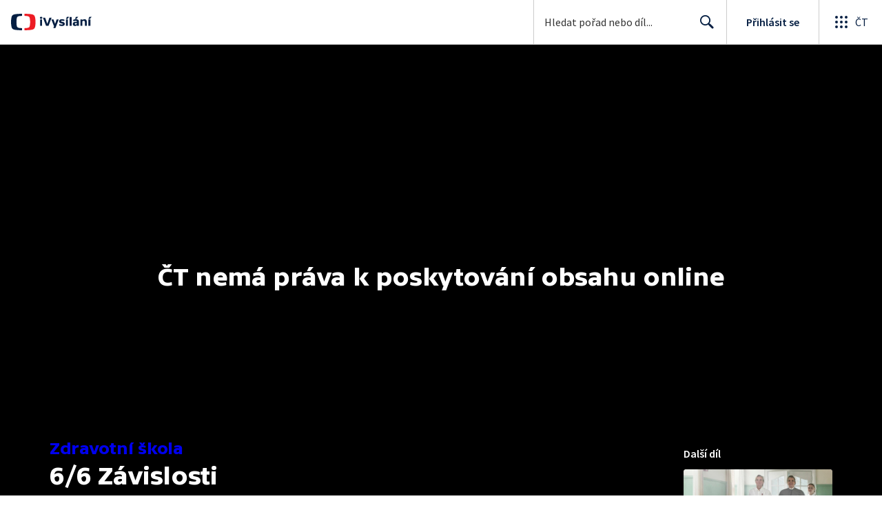

--- FILE ---
content_type: text/plain; charset=utf-8
request_url: https://events.getsitectrl.com/api/v1/events
body_size: 558
content:
{"id":"66fba98402100a00","user_id":"66fba9840265c075","time":1769235419144,"token":"1769235419.cfde5a8bdc12c601ba11be1a9e38d839.23feffbb953ccad8ecb353e4a7fb714a","geo":{"ip":"18.221.39.154","geopath":"147015:147763:220321:","geoname_id":4509177,"longitude":-83.0061,"latitude":39.9625,"postal_code":"43215","city":"Columbus","region":"Ohio","state_code":"OH","country":"United States","country_code":"US","timezone":"America/New_York"},"ua":{"platform":"Desktop","os":"Mac OS","os_family":"Mac OS X","os_version":"10.15.7","browser":"Other","browser_family":"ClaudeBot","browser_version":"1.0","device":"Spider","device_brand":"Spider","device_model":"Desktop"},"utm":{}}